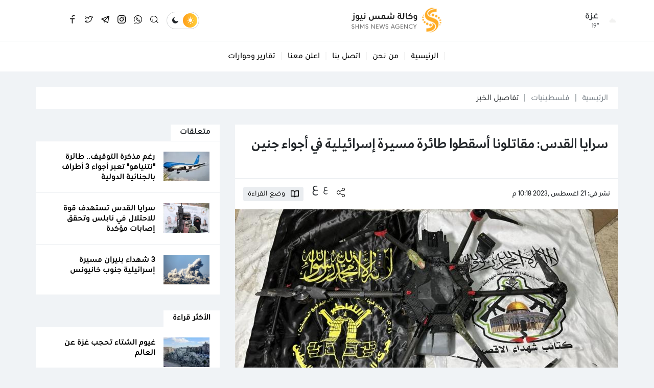

--- FILE ---
content_type: text/html
request_url: https://shms.ps/post/180394/%D8%B3%D8%B1%D8%A7%D9%8A%D8%A7-%D8%A7%D9%84%D9%82%D8%AF%D8%B3-%D9%85%D9%82%D8%A7%D8%AA%D9%84%D9%88%D9%86%D8%A7-%D8%A3%D8%B3%D9%82%D8%B7%D9%88%D8%A7-%D8%B7%D8%A7%D8%A6%D8%B1%D8%A9-%D9%85%D8%B3%D9%8A%D8%B1%D8%A9-%D8%A5%D8%B3%D8%B1%D8%A7%D8%A6%D9%8A%D9%84%D9%8A%D8%A9-%D9%81%D9%8A-%D8%A3%D8%AC%D9%88%D8%A7%D8%A1-%D8%AC%D9%86%D9%8A%D9%86
body_size: 9756
content:
<!DOCTYPE html>
<html lang="ar" dir="rtl">
<head>
  <meta http-equiv="Content-Type" content="text/html; charset=utf-8">
  <meta name="viewport" content="width=device-width, initial-scale=1, shrink-to-fit=no">
  <meta http-equiv="x-ua-compatible" content="ie=edge">
      <title>سرايا القدس: مقاتلونا أسقطوا طائرة مسيرة إسرائيلية في أجواء جنين | وكالة شمس نيوز الإخبارية - Shms News || آخر أخبار فلسطين</title>
    <meta name="robots" content="noodp,noydir"/>
    <meta name="robots" content="index,follow"/>
    <meta name="robots" content="ALL"/>
    <meta name="og:type" content="article"/>
    <meta name="og:title" content="سرايا القدس: مقاتلونا أسقطوا طائرة مسيرة إسرائيلية في أجواء جنين"/>
    <meta property="og:description" content="أعلنت سرايا القدس الذراع العسكري لحركة الجهاد الإسلامي مساء اليوم الاثنين تمكن مقاتليها في كتيبة جنين من إسقاط طائرة إسرائيلية مسيرة &quot;دراون&quot; في اجواء مدينة جنين شمال الضفة المحتلة."/>
    <meta property="og:image" content="https://shms.ps/thumb/1200x630/uploads/images/2023/07/4IS8U.jpg"/>
    <meta property="og:image:width" content="1200"/>
    <meta property="og:image:height" content="630"/>
    <meta property="og:url" content="https://shms.ps/post/180394/سرايا-القدس-مقاتلونا-أسقطوا-طائرة-مسيرة-إسرائيلية-في-أجواء-جنين"/>
    <meta property="og:site_name" content="وكالة شمس نيوز الإخبارية - Shms News || آخر أخبار فلسطين"/>
    <meta name="twitter:card" content="summary_large_image"/>
    <meta name="twitter:domain" content="https://shms.ps/post/180394/سرايا-القدس-مقاتلونا-أسقطوا-طائرة-مسيرة-إسرائيلية-في-أجواء-جنين"/>
    <meta name="twitter:site" content="https://twitter.com/shmsnews?s=09"/>
    <meta name="twitter:creator" content="https://twitter.com/shmsnews?s=09"/>
    <meta name="twitter:image:src" content="https://shms.ps/thumb/1200x630/uploads/images/2023/07/4IS8U.jpg"/>
    <meta name="twitter:description" content="أعلنت سرايا القدس الذراع العسكري لحركة الجهاد الإسلامي مساء اليوم الاثنين تمكن مقاتليها في كتيبة جنين من إسقاط طائرة إسرائيلية مسيرة &quot;دراون&quot; في اجواء مدينة جنين شمال الضفة المحتلة."/>
    <meta name="twitter:title" content="سرايا القدس: مقاتلونا أسقطوا طائرة مسيرة إسرائيلية في أجواء جنين"/>
    <meta name="twitter:url" content="https://shms.ps/post/180394/سرايا-القدس-مقاتلونا-أسقطوا-طائرة-مسيرة-إسرائيلية-في-أجواء-جنين"/>
    <meta name="description" content="أعلنت سرايا القدس الذراع العسكري لحركة الجهاد الإسلامي مساء اليوم الاثنين تمكن مقاتليها في كتيبة جنين من إسقاط طائرة إسرائيلية مسيرة &quot;دراون&quot; في اجواء مدينة جنين شمال الضفة المحتلة."/>
    <meta name="keywords" content=""/>
    <meta name="author" content="en"/>
    <meta name="rating" content="General"/>
    <meta name="fb:app_id" content=""/>
    <meta name="copyright" content="وكالة شمس نيوز الاخبارية © 2026"/>
    <meta property="article:published_time" content="2023-08-21T22:18:00+03:00"/>
    <meta property="article:modified_time" content="2023-08-21T23:55:14+03:00"/>

<link rel="alternate" type="application/rss+xml" title="وكالة شمس نيوز الإخبارية - Shms News || آخر أخبار فلسطين"
      href="https://shms.ps/rss/category/all"/>
            <link rel="alternate" type="application/rss+xml" title="فلسطينيات"
              href="https://shms.ps/rss/category/1"/>
                <link rel="alternate" type="application/rss+xml" title="بصمات"
              href="https://shms.ps/rss/category/61"/>
                    <link rel="alternate" type="application/rss+xml" title="رمضان 2022"
              href="https://shms.ps/rss/category/74"/>
                <link rel="alternate" type="application/rss+xml" title="رابط المنحة القطرية 100 دولار شهر 5 – 2021"
              href="https://shms.ps/rss/category/73"/>
                <link rel="alternate" type="application/rss+xml" title="منوعات"
              href="https://shms.ps/rss/category/72"/>
                <link rel="alternate" type="application/rss+xml" title="منوعات شمس"
              href="https://shms.ps/rss/category/71"/>
                <link rel="alternate" type="application/rss+xml" title="سيدتي"
              href="https://shms.ps/rss/category/63"/>
                <link rel="alternate" type="application/rss+xml" title="شمس 360"
              href="https://shms.ps/rss/category/62"/>
                <link rel="alternate" type="application/rss+xml" title="خاص"
              href="https://shms.ps/rss/category/67"/>
                    <link rel="alternate" type="application/rss+xml" title="تقارير وحوارات"
              href="https://shms.ps/rss/category/11"/>
                <link rel="alternate" type="application/rss+xml" title="تاغ الإعلامي"
              href="https://shms.ps/rss/category/56"/>
                <link rel="alternate" type="application/rss+xml" title="ثقافة وأدب"
              href="https://shms.ps/rss/category/16"/>
                <link rel="alternate" type="application/rss+xml" title="اسرائيليات"
              href="https://shms.ps/rss/category/14"/>
                                <link rel="alternate" type="application/rss+xml" title="شئون الأسرى"
              href="https://shms.ps/rss/category/19"/>
                <link rel="alternate" type="application/rss+xml" title="شئون اسلامية"
              href="https://shms.ps/rss/category/8"/>
                <link rel="alternate" type="application/rss+xml" title="تكنولوجيا"
              href="https://shms.ps/rss/category/7"/>
                <link rel="alternate" type="application/rss+xml" title="صحة وطب"
              href="https://shms.ps/rss/category/6"/>
                <link rel="alternate" type="application/rss+xml" title="اقتصاد"
              href="https://shms.ps/rss/category/5"/>
                <link rel="alternate" type="application/rss+xml" title="رياضة"
              href="https://shms.ps/rss/category/4"/>
                <link rel="alternate" type="application/rss+xml" title="عربي ودولي"
              href="https://shms.ps/rss/category/2"/>
    

    <link rel="canonical" href="https://shms.ps/post/180394/سرايا-القدس-مقاتلونا-أسقطوا-طائرة-مسيرة-إسرائيلية-في-أجواء-جنين">
  <link rel="icon" href="favicon.ico">
<meta name="msapplication-TileColor" content="#ffac24">
<meta name="theme-color" content="#ffac24">
<style>html{font-family: -apple-system, Arial, "Segoe UI", "Helvetica Neue", sans-serif}</style>
<link rel="stylesheet" href="https://shms.ps/style/assets/stylesheet/bundle.css">
<link rel="stylesheet" href="https://shms.ps/style/assets/stylesheet/style.css?v=6">
<link rel="stylesheet" href="https://shms.ps/style/assets/stylesheet/o2.css">
<script src="https://cdn.onesignal.com/sdks/OneSignalSDK.js" async=""></script>
<script>
  window.OneSignal = window.OneSignal || [];
  OneSignal.push(function() {
    OneSignal.init({
      appId: "4c165310-38dc-4e51-8dee-1af97cd3c6cc",
    });
  });
</script>
<script async src="//cmp.optad360.io/items/c6e0bfdc-53e7-492f-872f-5d17016ac8ed.min.js"></script>
<script async src="//get.optad360.io/sf/50235a4f-4b72-4939-a198-6ea555913ecc/plugin.min.js"></script>    <script>window.share_url = 'https://shms.ps/p/180394'</script>
  <script type="application/ld+json">
    [{"@context":"https://schema.org","@type":"BreadcrumbList","itemListElement":[{"@type":"ListItem","position":1,"name":"الرئيسية","item":"https://shms.ps"},{"@type":"ListItem","position":2,"name":"فلسطينيات","item":"https://shms.ps/post/category/1/فلسطينيات"},{"@type":"ListItem","position":3,"name":"سرايا القدس: مقاتلونا أسقطوا طائرة مسيرة إسرائيلية في أجواء جنين"}]},{"@context":"https://schema.org","@type":"NewsArticle","mainEntityOfPage":{"@type":"WebPage","@id":"https://shms.ps/post/180394/سرايا-القدس-مقاتلونا-أسقطوا-طائرة-مسيرة-إسرائيلية-في-أجواء-جنين"},"headline":"سرايا القدس: مقاتلونا أسقطوا طائرة مسيرة إسرائيلية في أجواء جنين","image":["uploads/images/2023/07/4IS8U.jpg","https://shms.ps/thumb/400x300/uploads/images/2023/07/4IS8U.jpg","https://shms.ps/thumb/800x450/uploads/images/2023/07/4IS8U.jpg"],"datePublished":"2023-08-21T22:18:00+03:00","dateModified":"2023-08-21T23:55:14+03:00","author":{"@type":"Person","name":"وكالة شمس نيوز الإخبارية - Shms News || آخر أخبار فلسطين"},"publisher":{"@type":"Organization","name":"وكالة شمس نيوز الإخبارية - Shms News || آخر أخبار فلسطين","logo":{"@type":"ImageObject","url":"https://shms.ps/style/assets/images/logo.png"}},"description":"أعلنت سرايا القدس الذراع العسكري لحركة الجهاد الإسلامي مساء اليوم الاثنين تمكن مقاتليها في كتيبة جنين من إسقاط طائرة إسرائيلية مسيرة \"دراون\" في اجواء مدينة جنين شمال الضفة المحتلة."}]
  </script>
        <link rel="amphtml" href="https://shms.ps/post/180394/سرايا-القدس-مقاتلونا-أسقطوا-طائرة-مسيرة-إسرائيلية-في-أجواء-جنين/amp">
  </head>
<body class="header-fixed">
<script>function getCookie(e){for(var t=e+"=",o=decodeURIComponent(document.cookie).split(";"),n=0;n<o.length;n++){for(var r=o[n];" "==r.charAt(0);)r=r.substring(1);if(0==r.indexOf(t))return r.substring(t.length,r.length)}return""}"dark"==getCookie("theme")&&document.body.classList.toggle("dark-theme");</script>
<div class="site-container">
  <div class="main-header-top"></div>
<header class="main-header">
  <div class="container">
    <div class="row align-items-center">
      <div class="col-auto d-none d-md-block">
        <div class="item weather">
      <div class="head btn-toggle hal-el d-flex align-items-center" data-class="weather-active">
      <img src="//openweathermap.org/img/wn/03n@2x.png" class="img-fluid rounded-circle" alt="" width="22" height="22">
      <div class="ps-3">
        <h3 class="fs-18 mb-0">غزة</h3>
        <span class="fs-12 fw-light d-block" style="margin-top: -0.05rem;"> 19° </span>
      </div>
    </div>
    <div class="item-box hal-el" style="visibility: hidden">
          <div class="itm d-flex align-items-center font-size-14 font-weight-normal border-top pt-3 mt-3">
        <span class="fs-14 fw-medium me-auto">الثلاثاء</span>
        <span class="text-gray-600 me-4">19° - 19°</span>
        <img src="//openweathermap.org/img/wn/03n@2x.png" style="height: 20px;" alt="">
      </div>
          <div class="itm d-flex align-items-center font-size-14 font-weight-normal border-top pt-3 mt-3">
        <span class="fs-14 fw-medium me-auto">الأربعاء</span>
        <span class="text-gray-600 me-4">25° - 25°</span>
        <img src="//openweathermap.org/img/wn/01d@2x.png" style="height: 20px;" alt="">
      </div>
          <div class="itm d-flex align-items-center font-size-14 font-weight-normal border-top pt-3 mt-3">
        <span class="fs-14 fw-medium me-auto">الخميس</span>
        <span class="text-gray-600 me-4">18° - 18°</span>
        <img src="//openweathermap.org/img/wn/10d@2x.png" style="height: 20px;" alt="">
      </div>
          <div class="itm d-flex align-items-center font-size-14 font-weight-normal border-top pt-3 mt-3">
        <span class="fs-14 fw-medium me-auto">الجمعة</span>
        <span class="text-gray-600 me-4">18° - 18°</span>
        <img src="//openweathermap.org/img/wn/03d@2x.png" style="height: 20px;" alt="">
      </div>
          <div class="itm d-flex align-items-center font-size-14 font-weight-normal border-top pt-3 mt-3">
        <span class="fs-14 fw-medium me-auto">السبت</span>
        <span class="text-gray-600 me-4">19° - 19°</span>
        <img src="//openweathermap.org/img/wn/10d@2x.png" style="height: 20px;" alt="">
      </div>
          <div class="itm d-flex align-items-center font-size-14 font-weight-normal border-top pt-3 mt-3">
        <span class="fs-14 fw-medium me-auto">الأحد</span>
        <span class="text-gray-600 me-4">18° - 18°</span>
        <img src="//openweathermap.org/img/wn/02d@2x.png" style="height: 20px;" alt="">
      </div>
      </div>
</div>
      </div>
      <div class="col-auto mx-md-auto">
        <h1 class="main-logo m-0"><a href="https://shms.ps"><img src="https://shms.ps/style/assets/images/logo.png?v=1" class="img-fluid" alt="وكالة شمس نيوز الإخبارية - Shms News || آخر أخبار فلسطين"></a></h1>
      </div>
      <div class="col-auto ms-auto ms-md-0">
       <nav class="tools d-flex align-items-center">
  <div class="site-mode ms-3"><i class="icon-sun light"></i><i class="icon-moon dark"></i></div>
  <a href="javascript:;" class="social ms-3 search-toggle btn-toggle hal-el" data-class="search-box-active"><i
            class="icon-search2 icn1"></i><i class="icon-close icn2"></i></a>
      <a href="https://chat.whatsapp.com/LieZQHmd3Gr0uM9dlWNShP" target="_blank" class="social ms-3 whatsapp-2 d-none d-sm-block"><i
              class="icon-whatsapp-2"></i></a>
      <a href="https://www.instagram.com/shms.news/?igshid=1gks0luu0ux4y" target="_blank" class="social ms-3 instagram-2 d-none d-sm-block"><i
              class="icon-instagram-2"></i></a>
      <a href="https://t.me/shms_news?fbclid=IwAR0-tjQNgCI4rgTGwkbNkuVCQaDzKMgztgNdrZ83IKfSnT7DbubdA8ErpgY" target="_blank" class="social ms-3 telegram-2 d-none d-sm-block"><i
              class="icon-telegram-2"></i></a>
      <a href="https://twitter.com/shmsnews?s=09" target="_blank" class="social ms-3 twitter-2 d-none d-sm-block"><i
              class="icon-twitter-2"></i></a>
      <a href="https://www.facebook.com/ShmsScope" target="_blank" class="social ms-3 facebook-3 d-none d-sm-block"><i
              class="icon-facebook-3"></i></a>
      <a href="https://www.youtube.com/c/ShmsNews1/videos" target="_blank" class="social ms-3 https://www.youtube.com/c/ShmsNews1/videos d-none d-sm-block"><i
              class="icon-https://www.youtube.com/c/ShmsNews1/videos"></i></a>
      <a href="https://www.youtube.com/c/ShmsNews1/videos" target="" class="social ms-3 https://www.youtube.com/c/ShmsNews1/videos d-none d-sm-block"><i
              class="icon-https://www.youtube.com/c/ShmsNews1/videos"></i></a>
      <a href="https://www.youtube.com/c/ShmsNews1/videos" target="" class="social ms-3 https://www.youtube.com/c/ShmsNews1/videos d-none d-sm-block"><i
              class="icon-https://www.youtube.com/c/ShmsNews1/videos"></i></a>
      <a href="ي" target="_blank" class="social ms-3  d-none d-sm-block"><i
              class="icon-"></i></a>
  </nav>
      </div>
    </div>
  </div>
</header><!-- #header -->
<div class="main-header-height"></div>  <div class="main-menu-top"></div>
  <div class="main-menu">
    <div class="container">
      <nav>
        <ul class="menu d-flex align-items-center">
          <li class="mobile d-md-none">
            <a href="javascript:;" class="btn-toggle hal-el" data-class="mobile-menu-active">
              <div class="hamburger hamburger--spring-r">
                <div class="hamburger-box">
                  <div class="hamburger-inner"></div>
                </div>
              </div>
            </a>
            <ul>
                              <li><a href="https://shms.ps" target="">الرئيسية</a></li>
                              <li><a href="https://shms.ps/page/2/من-نحن" target="">من نحن</a></li>
                              <li><a href="https://shms.ps/contact" target="">اتصل بنا</a></li>
                              <li><a href="https://shms.ps/page/3/%D8%A3%D8%B9%D9%84%D9%86-%D9%85%D8%B9%D9%86%D8%A7" target="">اعلن معنا</a></li>
                              <li><a href="https://shms.ps/post/category/11/تقارير-وحوارات" target="">تقارير وحوارات</a></li>
                          </ul>
          </li>
                      <li class="social d-sm-none">
              <a href="https://chat.whatsapp.com/LieZQHmd3Gr0uM9dlWNShP" target="_blank"><i
                        class="icon-whatsapp-2"></i></a>
            </li>
                      <li class="social d-sm-none">
              <a href="https://www.instagram.com/shms.news/?igshid=1gks0luu0ux4y" target="_blank"><i
                        class="icon-instagram-2"></i></a>
            </li>
                      <li class="social d-sm-none">
              <a href="https://t.me/shms_news?fbclid=IwAR0-tjQNgCI4rgTGwkbNkuVCQaDzKMgztgNdrZ83IKfSnT7DbubdA8ErpgY" target="_blank"><i
                        class="icon-telegram-2"></i></a>
            </li>
                      <li class="social d-sm-none">
              <a href="https://twitter.com/shmsnews?s=09" target="_blank"><i
                        class="icon-twitter-2"></i></a>
            </li>
                      <li class="social d-sm-none">
              <a href="https://www.facebook.com/ShmsScope" target="_blank"><i
                        class="icon-facebook-3"></i></a>
            </li>
                      <li class="social d-sm-none">
              <a href="https://www.youtube.com/c/ShmsNews1/videos" target="_blank"><i
                        class="icon-https://www.youtube.com/c/ShmsNews1/videos"></i></a>
            </li>
                      <li class="social d-sm-none">
              <a href="https://www.youtube.com/c/ShmsNews1/videos" target=""><i
                        class="icon-https://www.youtube.com/c/ShmsNews1/videos"></i></a>
            </li>
                      <li class="social d-sm-none">
              <a href="https://www.youtube.com/c/ShmsNews1/videos" target=""><i
                        class="icon-https://www.youtube.com/c/ShmsNews1/videos"></i></a>
            </li>
                      <li class="social d-sm-none">
              <a href="ي" target="_blank"><i
                        class="icon-"></i></a>
            </li>
                                <li class="d-none d-md-block"><a href="https://shms.ps"
                                             target="">الرئيسية</a></li>
                      <li class="d-none d-md-block"><a href="https://shms.ps/page/2/من-نحن"
                                             target="">من نحن</a></li>
                      <li class="d-none d-md-block"><a href="https://shms.ps/contact"
                                             target="">اتصل بنا</a></li>
                      <li class="d-none d-md-block"><a href="https://shms.ps/page/3/%D8%A3%D8%B9%D9%84%D9%86-%D9%85%D8%B9%D9%86%D8%A7"
                                             target="">اعلن معنا</a></li>
                      <li class="d-none d-md-block"><a href="https://shms.ps/post/category/11/تقارير-وحوارات"
                                             target="">تقارير وحوارات</a></li>
                            </ul>
      </nav>
      <div class="search-box hal-el" style="visibility: hidden">
  <div class="container">
    <div class="search-container">
      <form action="https://shms.ps/search" class="search-form" method="get">
        <label class="d-flex align-items-center h-100 w-100 m-0">
          <input type="search" name="q" placeholder="أدخل كلمة البحث">
        </label>
        <button type="submit" class="btn btn-primary">بحث</button>
      </form>
      <div class="search-toggle btn-toggle hal-el" data-class="search-box-active"><i class="icon-arrow-back"></i></div>
    </div>
  </div>
</div>    </div>
  </div>
  <div class="main-menu-height"></div>

    <style>
    .img-responsive{max-width: 100%;height: auto;}
  </style>
  <input type="hidden" id="page_app" value="posts">
  <input type="hidden" id="page_id" value="180394">
  <div class="page page-post mt-30">
    <div class="container">
      <nav style="--sn-breadcrumb-divider: '|';" aria-label="breadcrumb" class="mb-30">
        <ol class="breadcrumb dark-blue mb-0">
          <li class="breadcrumb-item"><a href="https://shms.ps">الرئيسية</a></li>
                    <li class="breadcrumb-item"><a href="https://shms.ps/post/category/1/فلسطينيات">فلسطينيات</a>
          </li>
                    <li class="breadcrumb-item active" aria-current="page">تفاصيل الخبر</li>
        </ol>
      </nav>
      <div class="row">
        <div class="col-lg-8">
          <div class="page-post-container mb-4">
            <div class="p-20">
                            <h1 class="post-title fs-32 fw-bold mb-0" style="font-family: '29LTZaridSans', sans-serif;font-weight: bold !important;">سرايا القدس: مقاتلونا أسقطوا طائرة مسيرة إسرائيلية في أجواء جنين</h1>
              <div class="page-post-title-top"></div>
            </div>
            <div class="tools d-flex flex-wrap align-items-center p-3 border-top mt-4">
              <div class="post-datetime fs-14 fw-medium text-gray-600 me-3">نشر
                في: 21 اغسطس ,2023 10:18 م</div>
              <nav class="page-share d-flex align-items-center justify-content-center justify-content-sm-end col-md-auto col-12 ms-md-auto mt-3 mt-md-0 flex-wrap">
                <a href="javascript:;" class="ms-md-3 me-md-0 mx-1 share-item facebook"><i class="icon-facebook-3"></i></a>
                <a href="javascript:;" class="ms-md-3 me-md-0 mx-1 share-item twitter"><i
                          class="icon-twitter-2"></i></a>
                <a href="javascript:;" class="ms-md-3 me-md-0 mx-1 share-item messenger"><i
                          class="icon-messenger-2"></i></a>
                <a href="javascript:;" class="ms-md-3 me-md-0 mx-1 share-item whatsapp"><i class="icon-whatsapp-2"></i></a>
                <a href="javascript:;" class="ms-md-3 me-md-0 mx-1 share-item link"><i class="icon-link-2"></i></a>
                <a href="javascript:;" class="ms-md-3 me-md-0 mx-1 sharing btn-toggle" data-class="page-share-active"><i
                          class="icon-sharing"></i></a>
                <div class="fs-tools ms-3 mt-n4" data-current="0">
                  <span class="fs-tool decrease fs-18 me-1" role="button">ع</span>
                  <span class="fs-tool increase fs-24" role="button">ع</span>
                </div>
                <div class="post-read-mode btn btn-light btn-sm ms-3"><i class="me-2">
                    <svg xmlns="http://www.w3.org/2000/svg" viewBox="0 0 16 16" width="16" height="16">
                      <path fill-rule="evenodd"
                            d="M0 1.75A.75.75 0 01.75 1h4.253c1.227 0 2.317.59 3 1.501A3.744 3.744 0 0111.006 1h4.245a.75.75 0 01.75.75v10.5a.75.75 0 01-.75.75h-4.507a2.25 2.25 0 00-1.591.659l-.622.621a.75.75 0 01-1.06 0l-.622-.621A2.25 2.25 0 005.258 13H.75a.75.75 0 01-.75-.75V1.75zm8.755 3a2.25 2.25 0 012.25-2.25H14.5v9h-3.757c-.71 0-1.4.201-1.992.572l.004-7.322zm-1.504 7.324l.004-5.073-.002-2.253A2.25 2.25 0 005.003 2.5H1.5v9h3.757a3.75 3.75 0 011.994.574z"></path>
                    </svg>
                  </i> <span class="fs-14">وضع القراءة</span></div>
              </nav>
            </div>
            <figure class="mb-0">
              <a href="https://shms.ps/uploads/images/2023/07/4IS8U.jpg" data-fancybox="main-img">
                <img src="https://shms.ps/thumb/750x390/uploads/images/2023/07/4IS8U.jpg" class="img-fluid w-100" alt="">
              </a>
              <figcaption class="fs-14 px-3 pt-3" style="color: var(--sn-gray-500)">اسقاط طائرة للاحتلال في جنين (2).jpg
              </figcaption>
            </figure>
            <div class="p-30">
              <div class="post-text">
                                  <div class="fs-16 text-warning">شمس نيوز -  جنين</div>
                                <p dir="RTL">أعلنت سرايا القدس الذراع العسكري لحركة الجهاد الإسلامي مساء اليوم الاثنين تمكن مقاتليها في كتيبة جنين من إسقاط طائرة إسرائيلية مسيرة "دراون" في اجواء مدينة جنين شمال الضفة المحتلة.</p>

<p dir="RTL">وقالت سرايا القدس في بلاغ صادر عن كتيبة جنين، : "بعون الله وقوته وتوفيقه تمكن مجاهدونا مساء اليوم الاثنين 21/أغسطس/2023 من استهداف طائرة صهيونية مسيّرة (درون) بصليات كثيفة من الرصاص وإسقاطها والسيطرة عليها.</p>
                              </div>
              <div class="mb-4">
                <label class="input-group short-link" data-clipboard-target=".short-link-link">
                  <span class="input-group-text fs-14">رابط مختصر</span>
                  <input type="text" class="form-control short-link-link px-3"
                         value="https://shms.ps/p/180394"
                         onclick="this.setSelectionRange(0, this.value.length)">
                </label>
                <div class="short-link-message p-3 font-size-16 bg-success text-white">تم نسخ الرابط بنجاح.</div>
              </div>
              <div class="post-tags d-flex flex-wrap mt-4">
                              </div>
            </div>
                      </div>
        </div>
        <div class="col-lg-4">
          <!-- Start widget -->
                      <div class="widget widget-style-1 mb-30">
              <header class="widget-header">
                <h2 class="header-title fs-16 fw-bold mb-0"><span class="header-link">متعلقات</span></h2>
              </header>
              <div class="widget-body border-bottom-0 row g-0">
                                  <div class="col-md-6 col-lg-12">
                    <article class="entry-box d-flex g-0 p-20 border-bottom h-100">
                      <div class="entry-image col-auto">
                        <a href="https://shms.ps/post/207356/رغم-مذكرة-التوقيف-طائرة-نتنياهو-تعبر-أجواء-3-أطراف-بالجنائية-الدولية" class="box">
                          <picture>
                            <img src="https://shms.ps/thumb/90x58/uploads/images/2025/12/11CjA.webp" class="img-fluid w-100" alt="">
                          </picture>
                        </a>
                      </div>
                      <div class="entry-body col ps-3">
                        <h3 class="entry-title fs-16 fw-bold mb-0"><a href="https://shms.ps/post/207356/رغم-مذكرة-التوقيف-طائرة-نتنياهو-تعبر-أجواء-3-أطراف-بالجنائية-الدولية">رغم مذكرة التوقيف.. طائرة "نتنياهو" تعبر أجواء 3 أطراف بالجنائية الدولية</a></h3>
                      </div>
                    </article>
                  </div>
                                  <div class="col-md-6 col-lg-12">
                    <article class="entry-box d-flex g-0 p-20 border-bottom h-100">
                      <div class="entry-image col-auto">
                        <a href="https://shms.ps/post/207802/سرايا-القدس-تستهدف-قوة-للاحتلال-في-نابلس-وتحقق-إصابات-مؤكدة" class="box">
                          <picture>
                            <img src="https://shms.ps/thumb/90x58/uploads/images/2026/01/ffAxY.png" class="img-fluid w-100" alt="">
                          </picture>
                        </a>
                      </div>
                      <div class="entry-body col ps-3">
                        <h3 class="entry-title fs-16 fw-bold mb-0"><a href="https://shms.ps/post/207802/سرايا-القدس-تستهدف-قوة-للاحتلال-في-نابلس-وتحقق-إصابات-مؤكدة">سرايا القدس تستهدف قوة للاحتلال في نابلس وتحقق إصابات مؤكدة</a></h3>
                      </div>
                    </article>
                  </div>
                                  <div class="col-md-6 col-lg-12">
                    <article class="entry-box d-flex g-0 p-20 border-bottom h-100">
                      <div class="entry-image col-auto">
                        <a href="https://shms.ps/post/207833/3-شهداء-بنيران-مسيرة-إسرائيلية-جنوب-خانيونس" class="box">
                          <picture>
                            <img src="https://shms.ps/thumb/90x58/uploads/images/2025/10/U2KRv.png" class="img-fluid w-100" alt="قصف احياء في خان يونس">
                          </picture>
                        </a>
                      </div>
                      <div class="entry-body col ps-3">
                        <h3 class="entry-title fs-16 fw-bold mb-0"><a href="https://shms.ps/post/207833/3-شهداء-بنيران-مسيرة-إسرائيلية-جنوب-خانيونس">3 شهداء بنيران مسيرة إسرائيلية جنوب خانيونس</a></h3>
                      </div>
                    </article>
                  </div>
                              </div>
            </div>
          
          <div class="widget widget-style-1 mb-30">
    <header class="widget-header">
      <h2 class="header-title fs-16 fw-bold mb-0"><a href="#" class="header-link">الأكثر قراءة</a></h2>
    </header>
    <div class="widget-body border-bottom-0 row g-0">
              <div class="col-md-6 col-lg-12">
          <article class="entry-box d-flex g-0 p-20 border-bottom h-100">
            <div class="entry-image col-auto">
              <a href="https://shms.ps/post/207814/غيوم-الشتاء-تحجب-غزة-عن-العالم" class="box">
                <picture>
                  <img src="https://shms.ps/thumb/90x58/uploads/images/2026/01/Gb8EN.webp" class="img-fluid w-100" alt="2.webp">
                </picture>
              </a>
            </div>
            <div class="entry-body col ps-3">
              <h3 class="entry-title fs-16 fw-bold mb-0"><a href="https://shms.ps/post/207814/غيوم-الشتاء-تحجب-غزة-عن-العالم">غيوم الشتاء تحجب غزة عن العالم</a></h3>
            </div>
          </article>
        </div>
              <div class="col-md-6 col-lg-12">
          <article class="entry-box d-flex g-0 p-20 border-bottom h-100">
            <div class="entry-image col-auto">
              <a href="https://shms.ps/post/207815/خلافات-فلسطينية-وأخرى-مع-إسرائيل-حول-اللجنة-الإدارية-و-إدارة-غزة" class="box">
                <picture>
                  <img src="https://shms.ps/thumb/90x58/uploads/images/2025/08/Eid28.jpg" class="img-fluid w-100" alt="الفصائل الفلسطينية">
                </picture>
              </a>
            </div>
            <div class="entry-body col ps-3">
              <h3 class="entry-title fs-16 fw-bold mb-0"><a href="https://shms.ps/post/207815/خلافات-فلسطينية-وأخرى-مع-إسرائيل-حول-اللجنة-الإدارية-و-إدارة-غزة">خلافات فلسطينية وأخرى مع إسرائيل حول اللجنة الإدارية و إدارة غزة!</a></h3>
            </div>
          </article>
        </div>
              <div class="col-md-6 col-lg-12">
          <article class="entry-box d-flex g-0 p-20 border-bottom h-100">
            <div class="entry-image col-auto">
              <a href="https://shms.ps/post/207816/قصف-مدفعي-وتدمير-مربعات-سكنية-وراء-الخط-الأصفر-وأربعة-شهداء-خلال-24-ساعة" class="box">
                <picture>
                  <img src="https://shms.ps/thumb/90x58/uploads/images/2025/12/LsVHH.png" class="img-fluid w-100" alt="قصف خرق اتفاق وقف اطلاق النار">
                </picture>
              </a>
            </div>
            <div class="entry-body col ps-3">
              <h3 class="entry-title fs-16 fw-bold mb-0"><a href="https://shms.ps/post/207816/قصف-مدفعي-وتدمير-مربعات-سكنية-وراء-الخط-الأصفر-وأربعة-شهداء-خلال-24-ساعة">قصف مدفعي وتدمير مربعات سكنية وراء الخط الأصفر وأربعة شهداء خلال 24 ساعة</a></h3>
            </div>
          </article>
        </div>
              <div class="col-md-6 col-lg-12">
          <article class="entry-box d-flex g-0 p-20 border-bottom h-100">
            <div class="entry-image col-auto">
              <a href="https://shms.ps/post/207817/ترمب-ندرس-خيارات-قوية-جدا-بشأن-إيران" class="box">
                <picture>
                  <img src="https://shms.ps/thumb/90x58/uploads/images/2026/01/fOvlI.png" class="img-fluid w-100" alt="دونالد ترامب">
                </picture>
              </a>
            </div>
            <div class="entry-body col ps-3">
              <h3 class="entry-title fs-16 fw-bold mb-0"><a href="https://shms.ps/post/207817/ترمب-ندرس-خيارات-قوية-جدا-بشأن-إيران">ترمب: ندرس «خيارات قوية جداً» بشأن إيران</a></h3>
            </div>
          </article>
        </div>
          </div>
  </div>

          <div class="widget widget-style-1 mb-30">
    <header class="widget-header">
      <h2 class="header-title fs-16 fw-bold mb-0"><span class="header-link">زوارنا يتصفحون الآن</span></h2>
    </header>
    <div class="widget-body border-bottom-0">
              <article class="entry-box d-flex  g-0 p-20 border-bottom">
          <div class="entry-image col-auto">
            <a href="https://shms.ps/post/208029/لجنة-إدارة-غزة-تبدأ-مهامها-بتوقيع-وثيقة-التفويض-الأولى" class="box">
              <picture>
                <img src="https://shms.ps/thumb/90x62/uploads/images/2026/01/gRCh0.jpg" class="img-fluid w-100" alt="">
              </picture>
            </a>
          </div>
          <div class="entry-body col ps-3">
            <h3 class="entry-title fs-16 fw-bold mb-0"><a href="https://shms.ps/post/208029/لجنة-إدارة-غزة-تبدأ-مهامها-بتوقيع-وثيقة-التفويض-الأولى">لجنة إدارة غزة تبدأ مهامها بتوقيع وثيقة التفويض الأولى</a></h3>
            <span class="entry-time fs-14 fw-medium d-inline-block mt-2"
                    style="color: var(--bs-gray-500);">11:30 ص</span>

          </div>
        </article>
              <article class="entry-box d-flex  g-0 p-20 border-bottom">
          <div class="entry-image col-auto">
            <a href="https://shms.ps/post/208035/سنة-الدم-المفتوح-أبرز-أحداث-حرب-الإبادة-على-غزة-في-2025" class="box">
              <picture>
                <img src="https://shms.ps/thumb/90x62/uploads/images/2026/01/sH26t.jpg" class="img-fluid w-100" alt="">
              </picture>
            </a>
          </div>
          <div class="entry-body col ps-3">
            <h3 class="entry-title fs-16 fw-bold mb-0"><a href="https://shms.ps/post/208035/سنة-الدم-المفتوح-أبرز-أحداث-حرب-الإبادة-على-غزة-في-2025">سنة الدم المفتوح.. أبرز أحداث حرب الإبادة على غزة في 2025</a></h3>
            <span class="entry-time fs-14 fw-medium d-inline-block mt-2"
                    style="color: var(--bs-gray-500);">12:40 م</span>

          </div>
        </article>
              <article class="entry-box d-flex  g-0 p-20 border-bottom">
          <div class="entry-image col-auto">
            <a href="https://shms.ps/post/208032/كم-تكلفة-العضوية-في-مجلس-ترامب-للسلام-الخاص-بغزة" class="box">
              <picture>
                <img src="https://shms.ps/thumb/90x62/uploads/images/2026/01/fOvlI.png" class="img-fluid w-100" alt="">
              </picture>
            </a>
          </div>
          <div class="entry-body col ps-3">
            <h3 class="entry-title fs-16 fw-bold mb-0"><a href="https://shms.ps/post/208032/كم-تكلفة-العضوية-في-مجلس-ترامب-للسلام-الخاص-بغزة">كم تكلفة العضوية في "مجلس ترامب للسلام" الخاص بغزة؟</a></h3>
            <span class="entry-time fs-14 fw-medium d-inline-block mt-2"
                    style="color: var(--bs-gray-500);">11:53 ص</span>

          </div>
        </article>
              <article class="entry-box d-flex d-lg-none g-0 p-20 border-bottom">
          <div class="entry-image col-auto">
            <a href="https://shms.ps/post/208031/مكتب-نتنياهو-يعلن-رفصه-لـ-مجلس-السلام-بغزة-يتعارض-مع-سياستنا" class="box">
              <picture>
                <img src="https://shms.ps/thumb/90x62/uploads/images/2025/07/Qy5Jk.webp" class="img-fluid w-100" alt="">
              </picture>
            </a>
          </div>
          <div class="entry-body col ps-3">
            <h3 class="entry-title fs-16 fw-bold mb-0"><a href="https://shms.ps/post/208031/مكتب-نتنياهو-يعلن-رفصه-لـ-مجلس-السلام-بغزة-يتعارض-مع-سياستنا">مكتب نتنياهو يعلن رفصه لـ"مجلس السلام" بغزة: يتعارض مع سياستنا</a></h3>
            <span class="entry-time fs-14 fw-medium d-inline-block mt-2"
                    style="color: var(--bs-gray-500);">11:46 ص</span>

          </div>
        </article>
          </div>
  </div>

        </div>
      </div>
    </div>
  </div>
  <div class="read-mode" style="display: none;">
    <div class="close btn-toggle" role="button" data-class="read-mode-active"><i class="icon-close"></i></div>
    <div class="container py-5">
      <div class="col-lg-8 mx-auto">
        <h2 class="rm-post-title">سرايا القدس: مقاتلونا أسقطوا طائرة مسيرة إسرائيلية في أجواء جنين</h2>
        <p class="rm-datetime mb-4">الساعة 22:18 بتوقيت القــدس
          - 21 اغسطس 2023</p>
        <div class="post-text">
        </div>
      </div>
    </div>
  </div>

<style>
@font-face {
	font-family: '29LTZaridSans';
	font-style: normal;
	font-weight: normal;
	font-display: auto;
	src: url('https://shms.ps/style/assets/stylesheet/fonts/ltzaridsans/29LTZaridSans-Regular.eot');
	src: url('https://shms.ps/style/assets/stylesheet/fonts/ltzaridsans/29LTZaridSans-Regular.eot?#iefix') format('embedded-opentype'),
		url('https://shms.ps/style/assets/stylesheet/fonts/ltzaridsans/29LTZaridSans-Regular-.woff2') format('woff2'),
		url('https://shms.ps/style/assets/stylesheet/fonts/ltzaridsans/29LTZaridSans-Regular.woff') format('woff'),
		url('https://shms.ps/style/assets/stylesheet/fonts/ltzaridsans/29LTZaridSans-Regular.ttf') format('truetype'),
		url('https://shms.ps/style/assets/stylesheet/fonts/ltzaridsans/29LTZaridSans-Regular.svg#29LTZaridSans') format('svg');
}
@font-face {
	font-family: '29LTZaridSans';
	font-style: normal;
	font-weight: bold;
	font-display: auto;
	src: url('https://shms.ps/style/assets/stylesheet/fonts/ltzaridsans/29LTZaridSans-SmBd.eot');
	src: url('https://shms.ps/style/assets/stylesheet/fonts/ltzaridsans/29LTZaridSans-SmBd.eot?#iefix') format('embedded-opentype'),
		url('https://shms.ps/style/assets/stylesheet/fonts/ltzaridsans/29LTZaridSans-SmBd.woff2') format('woff2'),
		url('https://shms.ps/style/assets/stylesheet/fonts/ltzaridsans/29LTZaridSans-SmBd.woff') format('woff'),
		url('https://shms.ps/style/assets/stylesheet/fonts/ltzaridsans/29LTZaridSans-SmBd.ttf') format('truetype'),
		url('https://shms.ps/style/assets/stylesheet/fonts/ltzaridsans/29LTZaridSans-SmBd.svg#29LTZaridSans') format('svg');}

    .page-post .post-text * {
      font-family: '29LTZaridSans', sans-serif;
      font-weight: normal !important;
      font-style: normal;
      font-size:21px !important;
    }
</style>
  <div class="widget-breaking-container section-breaking" style="display: none;">
  <div class="widget-breaking-top"></div>
<div class="widget-breaking">
  <div class="container">
    <div class="row align-items-center g-0 py-2 py-sm-3">
      <div class="header col-auto me-4">خبر عاجل</div>
      <div class="content col">
        <div class="item"><a href="javascript:;" class="breaking-title"></a></div>
      </div>
      <div class="col-auto ms-3 ms-md-auto"><div class="close" role="button"><i class="icon-close"></i></div></div>
    </div>
  </div>
</div>
<div class="widget-breaking-height"></div>
</div>  
  
  <footer class="main-footer py-4">
  <div class="container">
    <nav class="links d-flex justify-content-center flex-wrap">
          <a href="https://shms.ps/page/2/من-نحن" target="">من نحن</a>
          <a href="https://shms.ps/contact" target="">اتصل بنا</a>
          <a href="https://shms.ps/page/3/أعلن-معنا" target="">أعلن معنا</a>
          <a href="https://shms.ps/page/5/%D8%B3%D9%8A%D8%A7%D8%B3%D8%A9-%D8%A7%D9%84%D8%AE%D8%B5%D9%88%D8%B5%D9%8A%D8%A9" target="">سياسة الخصوصية</a>
      </nav>

    <nav class="social d-flex justify-content-center my-30">
          <a href="https://www.instagram.com/shms.news/" target="" class="mx-2"><i class="icon-instagram-2"></i></a>
          <a href="https://chat.whatsapp.com/KuBJaddpCz00M37GBLaMHX" target="" class="mx-2"><i class="icon-whatsapp-2"></i></a>
          <a href="https://t.me/shms_news" target="" class="mx-2"><i class="icon-telegram-2"></i></a>
          <a href="https://www.youtube.com/watch?v=h3RNDMFCR1A" target="" class="mx-2"><i class="icon-youtube-2"></i></a>
          <a href="https://m.me/NewsShms" target="" class="mx-2"><i class="icon-messenger-2"></i></a>
          <a href="" target="" class="mx-2"><i class="icon-google-plus"></i></a>
          <a href="https://twitter.com/shmsnews" target="" class="mx-2"><i class="icon-twitter-2"></i></a>
          <a href="https://www.facebook.com/NewsShms/" target="" class="mx-2"><i class="icon-facebook-3"></i></a>
      </nav>

    <p class="copyright text-center">وكالة شمس نيوز الاخبارية © 2021</p>
    <div class="atyaf text-center">
      <a href="https://atyaf.co" target="_blank" title="تصميم وبرمجة شركة أطياف للتكنولوجيا"><img src="https://shms.ps/style/assets/images/atyafco.png" alt="atyaf logo"></a>
    </div>
  </div>
</footer><!-- FOOTER -->
<!-- Google tag (gtag.js) -->
<script async src="https://www.googletagmanager.com/gtag/js?id=G-339BWQS9WK"></script>
<script>
  window.dataLayer = window.dataLayer || [];
  function gtag(){dataLayer.push(arguments);}
  gtag('js', new Date());

  gtag('config', 'G-339BWQS9WK');
</script></div>
<div id="fb-root"></div>
<script async defer src="https://connect.facebook.net/en_US/sdk.js#xfbml=1&version=v3.2"></script>
<style type="text/css">
  @font-face{
    font-family: URWGeometricArabic;
    src: url('https://shms.ps/style/assets/stylesheet/fonts/font/URWGeometricArabic-Light.eot');
    src: url('https://shms.ps/style/assets/stylesheet/fonts/font/URWGeometricArabic-Light.eot?#iefix') format('embedded-opentype'), url('https://shms.ps/style/assets/stylesheet/fonts/font/URWGeometricArabic-Light.woff2') format('woff2'), url('https://shms.ps/style/assets/stylesheet/fonts/font/URWGeometricArabic-Light.woff') format('woff'), url('https://shms.ps/style/assets/stylesheet/fonts/font/URWGeometricArabic-Light.ttf') format('truetype'), url('https://shms.ps/style/assets/stylesheet/fonts/font/URWGeometricArabic-Light.svg#URWGeometricArabic-Light') format('svg');
    font-weight: 300;
    font-style: normal;
    font-display: swap
  }
  @font-face{
    font-family: URWGeometricArabic;
    src: url('https://shms.ps/style/assets/stylesheet/fonts/font/URWGeometricArabic-Regular.eot');
    src: url('https://shms.ps/style/assets/stylesheet/fonts/font/URWGeometricArabic-Regular.eot?#iefix') format('embedded-opentype'), url('https://shms.ps/style/assets/stylesheet/fonts/font/URWGeometricArabic-Regular.woff2') format('woff2'), url('https://shms.ps/style/assets/stylesheet/fonts/font/URWGeometricArabic-Regular.woff') format('woff'), url('https://shms.ps/style/assets/stylesheet/fonts/font/URWGeometricArabic-Regular.ttf') format('truetype'), url('https://shms.ps/style/assets/stylesheet/fonts/font/URWGeometricArabic-Regular.svg#URWGeometricArabic-Regular') format('svg');
    font-weight: 400;
    font-style: normal;
    font-display: swap
  }
  @font-face{
    font-family: URWGeometricArabic;
    src: url('https://shms.ps/style/assets/stylesheet/fonts/font/URWGeometricArabic-Medium.eot');
    src: url('https://shms.ps/style/assets/stylesheet/fonts/font/URWGeometricArabic-Medium.eot?#iefix') format('embedded-opentype'), url('https://shms.ps/style/assets/stylesheet/fonts/font/URWGeometricArabic-Medium.woff2') format('woff2'), url('https://shms.ps/style/assets/stylesheet/fonts/font/URWGeometricArabic-Medium.woff') format('woff'), url('https://shms.ps/style/assets/stylesheet/fonts/font/URWGeometricArabic-Medium.ttf') format('truetype'), url('https://shms.ps/style/assets/stylesheet/fonts/font/URWGeometricArabic-Medium.svg#URWGeometricArabic-Medium') format('svg');
    font-weight: 500;
    font-style: normal;
    font-display: swap
  }
  @font-face{
    font-family: URWGeometricArabic;
    src: url('https://shms.ps/style/assets/stylesheet/fonts/font/URWGeometricArabic-Bold.eot');
    src: url('https://shms.ps/style/assets/stylesheet/fonts/font/URWGeometricArabic-Bold.eot?#iefix') format('embedded-opentype'), url('https://shms.ps/style/assets/stylesheet/fonts/font/URWGeometricArabic-Bold.woff2') format('woff2'), url('https://shms.ps/style/assets/stylesheet/fonts/font/URWGeometricArabic-Bold.woff') format('woff'), url('https://shms.ps/style/assets/stylesheet/fonts/font/URWGeometricArabic-Bold.ttf') format('truetype'), url('https://shms.ps/style/assets/stylesheet/fonts/font/URWGeometricArabic-Bold.svg#URWGeometricArabic-Bold') format('svg');
    font-weight: 700;
    font-style: normal;
    font-display: swap
  }
  @font-face{
    font-family: URWGeometricArabic;
    src: url(https://shms.ps/style/assets/stylesheet/fonts/font/URWGeometricArabic-SemiBold.eot);
    src: url(https://shms.ps/style/assets/stylesheet/fonts/font/URWGeometricArabic-SemiBold.eot?#iefix) format('embedded-opentype'), url(https://shms.ps/style/assets/stylesheet/fonts/font/URWGeometricArabic-SemiBold.woff2) format('woff2'), url(https://shms.ps/style/assets/stylesheet/fonts/font/URWGeometricArabic-SemiBold.woff) format('woff'), url(https://shms.ps/style/assets/stylesheet/fonts/font/URWGeometricArabic-SemiBold.ttf) format('truetype'), url(https://shms.ps/style/assets/stylesheet/fonts/font/URWGeometricArabic-SemiBold.svg#URWGeometricArabic-SemiBold) format('svg');
    font-weight: 600;
    font-style: normal;
    font-display: swap
  }
  @font-face{
    font-family: URWGeometricArabic;
    src: url(https://shms.ps/style/assets/stylesheet/fonts/font/URWGeometricArabic-ExtraBold.eot);
    src: url(https://shms.ps/style/assets/stylesheet/fonts/font/URWGeometricArabic-ExtraBold.eot?#iefix) format('embedded-opentype'), url(https://shms.ps/style/assets/stylesheet/fonts/font/URWGeometricArabic-ExtraBold.woff2) format('woff2'), url(https://shms.ps/style/assets/stylesheet/fonts/font/URWGeometricArabic-ExtraBold.woff) format('woff'), url(https://shms.ps/style/assets/stylesheet/fonts/font/URWGeometricArabic-ExtraBold.ttf) format('truetype'), url(https://shms.ps/style/assets/stylesheet/fonts/font/URWGeometricArabic-ExtraBold.svg#URWGeometricArabic-ExtraBold) format('svg');
    font-weight: 800;
    font-style: normal;
    font-display: swap
  }</style>
<style>body{font-family: "URWGeometricArabic", Arial, "Segoe UI", "Helvetica Neue", sans-serif}</style>
<script type="text/javascript" src="https://shms.ps/style/assets/javascript/bootstrap.bundle.min.js"></script>
<script type="text/javascript" src="https://shms.ps/style/assets/javascript/jquery-3.2.1.min.js"></script>
<script type="text/javascript" src="https://shms.ps/style/assets/javascript/plugins/moment-with-locales.js"></script>
<script type="text/javascript"
        src="https://shms.ps/style/assets/javascript/plugins/moment-timezone-with-data.js"></script>
<script type="text/javascript">window.site_url = 'https://shms.ps';
  window.time_zone = 'Asia/Jerusalem';</script>
<script type="text/javascript" src="https://shms.ps/style/assets/javascript/o2.js?v=2"></script>
<script type="text/javascript" src="https://shms.ps/style/assets/javascript/breaking.js?v=3"></script>
<script type="text/javascript">
  moment.locale('ar');
  $('#datetime').text(moment().tz(time_zone).format('dddd DD MMMM YYYY'));
  $('.main-menu a').each(function () {
    var $this = $(this);
    if ($this.attr('href') == 'https://shms.ps/post/180394/سرايا-القدس-مقاتلونا-أسقطوا-طائرة-مسيرة-إسرائيلية-في-أجواء-جنين') {
      $this.addClass('active');
    }
  });
  var jsClass = 'search-box-active mobile-menu-active weather-active prayer-times-active currency-active summary-active';

  $(document).on('mouseup', function (e) {
    var container = $(".hal-el");
    if (!container.is(e.target)
      && container.has(e.target).length === 0) {
      $('body').removeClass(jsClass);
    }
  });
  const btn = document.querySelector(".site-mode");
  btn.addEventListener("click", function () {
    // Toggle the .dark-theme class on the body
    document.body.classList.toggle("dark-theme");

    // Let's say the theme is equal to light
    let theme = "light";
    // If the body contains the .dark-theme class...
    if (document.body.classList.contains("dark-theme")) {
      // ...then let's make the theme dark
      theme = "dark";
    }
    // Then save the choice in a cookie
    document.cookie = "theme=" + theme + ';path=/';
  });

  $(document).on('keydown', function (e) {
    if (e.keyCode === 27) { // ESC
      $('body').removeClass(jsClass)
    }
  });
  $('.site-overlay').on('click', function () {
    $('body').removeClass(jsClass);
  });
  $('.btn-toggle').on('click touch', function () {
    var $class = $(this).attr('data-class');
    if (!$('body').hasClass($class)) $('body').removeClass(jsClass).addClass($class);
    else $('body').removeClass($class);
    if ($(this).hasClass('search-toggle')) {
      setTimeout(function () {
        $('.search-box input').focus()
      }, 300);
    }
  });
  $(document).on('click', '.widget-live .close', function () {
    $('body').removeClass('live-video-fixed')
    $('.widget-live').addClass('not-fixed')
  });
  $(document).on('click', '.widget-breaking .close', function () {
    $('body').removeClass('breaking-fixed');
    $('.widget-breaking').addClass('not-fixed');
    $('.widget-breaking-height').height('');
    $('body.live-video-fixed .widget-live .live-video .video-fixed').css('bottom', 20);
    $('.widget-breaking-container').remove();
  });
  $(document).on('click', '.video-live-fixed .close', function () {
    $(this).closest('.video-live-fixed').fadeOut(300, function () {
      $(this).remove();
    });
  });
</script>
<!-- Start Alexa Certify Javascript -->

<script type="text/javascript">

_atrk_opts = { atrk_acct:"yPaxu1hNdI20fn", domain:"shms.ps",dynamic: true};

(function() { var as = document.createElement('script'); as.type = 'text/javascript'; as.async = true; as.src = "https://certify-js.alexametrics.com/atrk.js"; var s = document.getElementsByTagName('script')[0];s.parentNode.insertBefore(as, s); })();

</script>

<noscript><img src="https://certify.alexametrics.com/atrk.gif?account=yPaxu1hNdI20fn" style="display:none" height="1" width="1" alt="" /></noscript>

<!-- End Alexa Certify Javascript --> 


<script type="text/javascript">

	$.getJSON("https://iplist.cc/api", function(data) {
		var countryMap = ["PS","TR","LB","SY"];
		if(!(countryMap.indexOf(data.countrycode) != -1))
			{
				var sc = document.createElement("script");
				sc.setAttribute("src", "https://pagead2.googlesyndication.com/pagead/js/adsbygoogle.js?client=ca-pub-9238994152380065");
				sc.setAttribute("type", "text/javascript");
				sc.setAttribute("crossorigin", "anonymous");
				sc.setAttribute('async', true);
				document.head.appendChild(sc);
			}
	});
</script>

  <link rel="stylesheet" href="https://shms.ps/style/assets/stylesheet/plugins/jquery.fancybox.min.css">
  <script src="https://shms.ps/style/assets/javascript/plugins/clipboard.min.js"></script>
  <script src="https://shms.ps/style/assets/javascript/plugins/jquery.fancybox.min.js"></script>
  <script type="text/javascript" src="https://shms.ps/style/assets/javascript/plugins/swiper.min.js"></script>
  <script type="text/javascript">
    $(document).ready(function () {
      $('.page-post .fs-tool.increase').on('click', function (event) {
        event.preventDefault();
        $('.page-post .post-text p:not(.fs-disable *)').each(function () {
          var currentTextSize = parseInt($(this).css('font-size'));
          $(this).css('font-size', (currentTextSize + 1) + 'px');
        });
      });

      $('.page-post .fs-tool.decrease').on('click', function (event) {
        event.preventDefault();
        $('.page-post .post-text *:not(.fs-disable *)').each(function () {
          var currentTextSize = parseInt($(this).css('font-size'));
          $(this).css('font-size', (currentTextSize - 1) + 'px');
        });
      });
      var clipboard = new ClipboardJS('.short-link');
      clipboard.on('success', function (e) {
        $('.short-link-message').addClass('active');
        setTimeout(function () {
          $('.short-link-message').removeClass('active');
        }, 1100);
      });
      new Swiper('.page-post .post-slider .swiper-container', {
        navigation: {
          nextEl: '.page-post .post-slider .swiper-button-next',
          prevEl: '.page-post .post-slider .swiper-button-prev',
        },
        pagination: {
          el: '.swiper-pagination',
          type: 'fraction',
        },
        on: {
          init: function () {
            $('.page-post .post-slider .loader').remove();
            $('.page-post .post-slider .swiper-wrapper.opacity').removeClass('opacity');
          },
        }
      });
    });
    $('.read-mode .post-text').html($('.page-post-container .post-text').html())
    $('.post-read-mode').on('click', function () {
      var $class = 'read-mode-active';
      if (!$('body').hasClass($class)) $('body').removeClass(jsClass).addClass($class)
      else $('body').removeClass($class);
    });
  </script>
<!-- Global site tag (gtag.js) - Google Analytics -->
<script async src="https://www.googletagmanager.com/gtag/js?id=G-B8JN5ZM0VL"></script>
<script>
  window.dataLayer = window.dataLayer || [];
  function gtag(){dataLayer.push(arguments);}
  gtag('js', new Date());

  gtag('config', 'G-B8JN5ZM0VL');
</script>
</body>
</html>


--- FILE ---
content_type: text/css
request_url: https://shms.ps/style/assets/stylesheet/o2.css
body_size: 561
content:
.video-live-fixed{position:fixed;left:30px;top:70%;top:-moz-calc(100% - 330px);top:-webkit-calc(100% - 330px);top:-o-calc(100% - 330px);top:calc(100% - 330px);z-index:500;width:440px;overflow:hidden;border-radius:4px;background-color:#222;transition:none!important;box-shadow:0 0 15px rgba(34,34,34,.5)}.video-live-fixed .header{display:flex;align-items:center;height:48px;cursor:move;cursor:grab;cursor:-moz-grab;cursor:-webkit-grab;padding-left:20px;padding-right:20px;border-bottom:1px solid #151515}.video-live-fixed .header .link{color:#fff;font-size:18px}.video-live-fixed .close{display:block;width:28px;height:28px;cursor:pointer;margin-right:auto;position:relative;border-radius:50%;border:1px solid #fff;background-color:transparent}.video-live-fixed .close,.video-live-fixed .close::after,.video-live-fixed .close::before{transition:all .4s cubic-bezier(.68,-.55,.27,1.55)}.video-live-fixed .close::after,.video-live-fixed .close::before{width:1px;height:12px;content:"";position:absolute;top:50%;right:50%;background-color:#fff}.video-live-fixed .close::before{transform:translate(50%,-50%) rotate(45deg)}.video-live-fixed .close::after{transform:translate(50%,-50%) rotate(-45deg);transition-duration:.8s}.video-live-fixed .close:hover{background-color:#da1514}.video-live-fixed .close:hover::before{transform:translate(50%,-50%) rotate(45deg) scale(1.3)}.video-live-fixed .close:hover::after{transform:translate(50%,-50%) rotate(-45deg) scale(1.3)}@media (max-width:575px){.video-live-fixed{display:none}}
.video-live-fixed{top: 50%;margin-top: -148px}
.embed-responsive {
  position: relative;
  display: block;
  width: 100%;
  padding: 0;
  overflow: hidden; }
.embed-responsive::before {
  display: block;
  content: ""; }
.embed-responsive .embed-responsive-item,
.embed-responsive iframe,
.embed-responsive embed,
.embed-responsive object,
.embed-responsive video {
  position: absolute;
  top: 0;
  bottom: 0;
  left: 0;
  width: 100%;
  height: 100%;
  border: 0; }
.embed-responsive-16by9::before {
  padding-top: 56.25%; }
.page-post-container figure a{
  cursor: zoom-in;
}